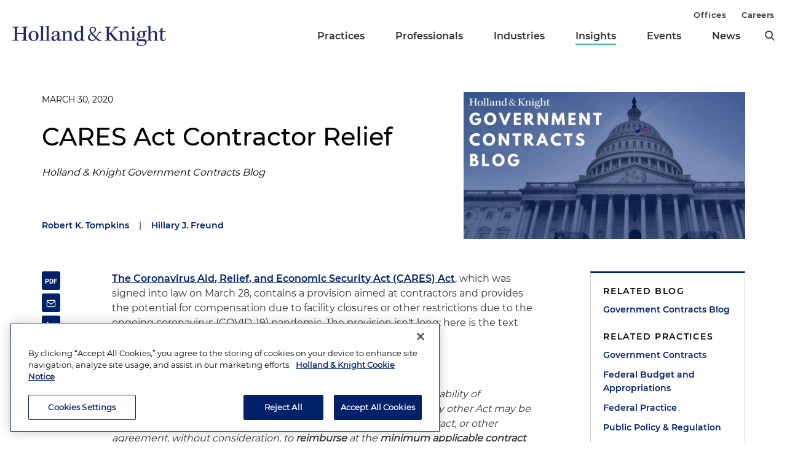

--- FILE ---
content_type: text/html; charset=utf-8
request_url: https://www.hklaw.com/en/insights/publications/2020/03/cares-act-contractor-relief
body_size: 14259
content:



<!DOCTYPE html>

<html lang="en">
<head>
    

    <!-- OneTrust Cookies Consent Notice start -->
    <script src="https://cdn.cookielaw.org/scripttemplates/otSDKStub.js" type="text/javascript" charset="UTF-8" data-domain-script="75996dfb-d80c-4fde-8d47-25cde284da8b"></script>
    <script type="text/javascript" src="https://cdn.cookielaw.org/consent/75996dfb-d80c-4fde-8d47-25cde284da8b/OtAutoBlock.js"></script>
    <script type="text/javascript">
        function OptanonWrapper() {
            // Get initial OnetrustActiveGroups ids
            if (typeof OptanonWrapperCount == "undefined") {
                otGetInitialGrps();
            }

            //Delete cookies
            otDeleteCookie(otIniGrps);

            // Assign OnetrustActiveGroups to custom variable
            function otGetInitialGrps() {
                OptanonWrapperCount = '';
                otIniGrps = OnetrustActiveGroups;
                //console.log("otGetInitialGrps", otIniGrps)
            }

            function otDeleteCookie(iniOptGrpId) {
                var otDomainGrps = JSON.parse(JSON.stringify(Optanon.GetDomainData().Groups));
                var otDeletedGrpIds = otGetInactiveId(iniOptGrpId, OnetrustActiveGroups);

                if (otDeletedGrpIds.length != 0 && otDomainGrps.length != 0) {
                    for (var i = 0; i < otDomainGrps.length; i++) {
                        //Check if CustomGroupId matches
                        if (otDomainGrps[i]['CustomGroupId'] != '' && otDeletedGrpIds.includes(otDomainGrps[i]['CustomGroupId'])) {
                            for (var j = 0; j < otDomainGrps[i]['Cookies'].length; j++) {
                                //console.log("otDeleteCookie",otDomainGrps[i]['Cookies'][j]['Name'])
                                //Delete cookie
                                eraseCookie(otDomainGrps[i]['Cookies'][j]['Name']);
                            }
                        }

                        //Check if Hostid matches
                        if (otDomainGrps[i]['Hosts'].length != 0) {
                            for (var j = 0; j < otDomainGrps[i]['Hosts'].length; j++) {
                                //Check if HostId presents in the deleted list and cookie array is not blank
                                if (otDeletedGrpIds.includes(otDomainGrps[i]['Hosts'][j]['HostId']) && otDomainGrps[i]['Hosts'][j]['Cookies'].length != 0) {
                                    for (var k = 0; k < otDomainGrps[i]['Hosts'][j]['Cookies'].length; k++) {
                                        //Delete cookie
                                        eraseCookie(otDomainGrps[i]['Hosts'][j]['Cookies'][k]['Name']);
                                    }
                                }
                            }
                        }

                        //Manually delete GA4 cookie
                        if (cookieExists('_ga_VS7NE774EZ')) {
                            eraseCookie('_ga_VS7NE774EZ');
                        }
                    }
                }

                otGetInitialGrps(); //Reassign new group ids
            }

            //Get inactive ids
            function otGetInactiveId(customIniId, otActiveGrp) {
                //Initial OnetrustActiveGroups
                // console.log("otGetInactiveId",customIniId)
                customIniId = customIniId.split(",");
                customIniId = customIniId.filter(Boolean);

                //After action OnetrustActiveGroups
                otActiveGrp = otActiveGrp.split(",");
                otActiveGrp = otActiveGrp.filter(Boolean);

                var result = [];
                for (var i = 0; i < customIniId.length; i++) {
                    if (otActiveGrp.indexOf(customIniId[i]) <= -1) {
                        result.push(customIniId[i]);
                    }
                }

                return result;
            }

            //Check if cookie exists
            function cookieExists(name) {
                var cks = document.cookie.split(';');
                for (i = 0; i < cks.length; i++)
                    if (cks[i].split('=')[0].trim() == name) return true;
            }

            //Delete cookie
            function eraseCookie(name) {
                if (name.includes('_gat_UA-')) {
                    name += '28805638-1'; // need to hardcode GA ID, so that it's deleted immediately
                }

                //Delete root path cookies
                domainName = window.location.hostname.substring(window.location.hostname.indexOf('.'), window.location.hostname.length); // need to do this due to hosting/ssl certs
                document.cookie = name + '=; Max-Age=-99999999; Path=/;Domain=' + domainName;
                document.cookie = name + '=; Max-Age=-99999999; Path=/;';

                //Delete LSO incase LSO being used, cna be commented out.
                localStorage.removeItem(name);

                //Check for the current path of the page
                pathArray = window.location.pathname.split('/');

                //Loop through path hierarchy and delete potential cookies at each path.
                for (var i = 0; i < pathArray.length; i++) {
                    if (pathArray[i]) {
                        //Build the path string from the Path Array e.g /site/login
                        var currentPath = pathArray.slice(0, i + 1).join('/');
                        document.cookie = name + '=; Max-Age=-99999999; Path=' + currentPath + ';Domain=' + domainName;
                        document.cookie = name + '=; Max-Age=-99999999; Path=' + currentPath + ';';
                        //Maybe path has a trailing slash!
                        document.cookie = name + '=; Max-Age=-99999999; Path=' + currentPath + '/;Domain=' + domainName;
                        document.cookie = name + '=; Max-Age=-99999999; Path=' + currentPath + '/;';
                    }
                }
            }
        }
    </script>
    <!-- OneTrust Cookies Consent Notice end -->


        <!-- Google Tag Manager -->
        <script>
        (function(w,d,s,l,i){w[l]=w[l]||[];w[l].push({'gtm.start':
        new Date().getTime(),event:'gtm.js'});var f=d.getElementsByTagName(s)[0],
        j=d.createElement(s),dl=l!='dataLayer'?'&l='+l:'';j.async=true;j.src=
        'https://www.googletagmanager.com/gtm.js?id='+i+dl;f.parentNode.insertBefore(j,f);
        })(window,document,'script','dataLayer','GTM-N3LVKJ5');
        </script>
        <!-- End Google Tag Manager -->

    <meta name="viewport" content="width=device-width, initial-scale=1">
    <meta charset="UTF-8">
    <meta http-equiv="X-UA-Compatible" content="ie=edge">

    <title>CARES Act Contractor Relief | Insights | Holland &amp; Knight</title>
    <meta name="title" content="CARES Act Contractor Relief | Insights | Holland &amp; Knight" />
<meta name="description" content="The Coronavirus Aid, Relief, and Economic Security Act (CARES) Act, which was signed into law on March 28, contains a provision aimed at contractors and provides the potential for compensation due to facility closures or other restrictions due to the ongoing coronavirus (COVID-19) pandemic. " />
<meta name="keywords" content="CARES act, The Coronavirus Aid Relief and Economic Security Act, Hillary Freund, government contracts, government entities, public policy and regulation, robert tompkins" />

    <link rel="canonical" href="https://www.hklaw.com/en/insights/publications/2020/03/cares-act-contractor-relief" />

<meta property="og:url" content="https://www.hklaw.com/en/insights/publications/2020/03/cares-act-contractor-relief" />
<meta property="og:type" content="website" />
<meta property="og:title" content="CARES Act Contractor Relief | Insights | Holland &amp; Knight" />
<meta property="og:description" content="" />

    <meta property="og:image" content="https://www.hklaw.com/-/media/images/twittercards/blogs/govconblog.jpg?rev=794a67aea560455f8991dd2ae78fbaf7&amp;sc_lang=en&amp;hash=15EBCE9BFCE809EC2F07DD84512D6B4F" />

<meta name="twitter:card" content="summary_large_image">
<meta name="twitter:site" content="">
<meta name="twitter:title" content="CARES Act Contractor Relief | Insights | Holland &amp; Knight">
<meta name="twitter:description" content="">

    <meta name="twitter:image:src" content="https://www.hklaw.com/-/media/images/twittercards/blogs/govconblog.jpg?rev=794a67aea560455f8991dd2ae78fbaf7&amp;sc_lang=en&amp;hash=15EBCE9BFCE809EC2F07DD84512D6B4F">

    <meta name="oni_section" content="insights">

        <link rel="alternate" hreflang="en" href="https://www.hklaw.com/en/insights/publications/2020/03/cares-act-contractor-relief" />

        <meta name="industry" content="Government Entities" />

        <meta name="practice" content="Government Contracts" />
        <meta name="practice" content="Federal Budget and Appropriations" />
        <meta name="practice" content="Federal Practice" />
        <meta name="practice" content="Public Policy &amp; Regulation" />

        <meta name="author" content="Robert K. Tompkins" />
        <meta name="author" content="Hillary J. Freund" />


    <link rel="stylesheet" href="/assets/public/main.v-y3ijnbsxqxkeuxk6ihzn3w.css">
</head>
<body>
        <!-- Google Tag Manager (noscript) -->
        <noscript>
            <iframe src="https://www.googletagmanager.com/ns.html?id=GTM-N3LVKJ5"
                    height="0" width="0" style="display:none;visibility:hidden"></iframe>
        </noscript>
        <!-- End Google Tag Manager (noscript) -->

    <!--stopindex--> 

    <div class="app" id="app">
        <a class="hidden-content" href="#content">Skip to content</a>
        <div is="navbar" inline-template="inline-template" v-bind:search-landing-url="'/en/search'">
    <header>
        <div class="navbar__filler" v-bind:class="{ 'navbar__filler--show': isNavLocked }"></div>
        <div class="navbar " v-bind:class="{ 'navbar--nav-locked': isNavLocked }">
            <div class="navbar__wrapper container">
                <div class="navbar__primary">

                    <a class="navbar__logo-link" href="/">
                            <img class="navbar__logo" src="/-/media/images/global/hklogo_full.png?rev=59945fa4d93f4c72862de43f8622186a&amp;sc_lang=en&amp;hash=E540B32F80CDCB6E89401827A4AEE8B6" alt="Holland &amp; Knight" />
                            <img class="navbar__logo-mobile" src="/-/media/images/global/hklogo_full.png?rev=59945fa4d93f4c72862de43f8622186a&amp;sc_lang=en&amp;hash=E540B32F80CDCB6E89401827A4AEE8B6" alt="Holland &amp; Knight" />
                    </a>

                    <div class="navbar__links" v-bind:class="{ 'navbar__links--visible': isMenuOpen }">
                        <div class="navbar__primary-links">
                                    <div class="navbar__item navbar__item--primary">
                                        <a class="navbar__link navbar__link--primary "
                                           target=""
                                           rel=""
                                           href="/en/services/practices">Practices</a>
                                    </div>
                                    <div class="navbar__item navbar__item--primary">
                                        <a class="navbar__link navbar__link--primary "
                                           target=""
                                           rel=""
                                           href="/en/professionals">Professionals</a>
                                    </div>
                                    <div class="navbar__item navbar__item--primary">
                                        <a class="navbar__link navbar__link--primary "
                                           target=""
                                           rel=""
                                           href="/en/services/industries">Industries</a>
                                    </div>
                                    <div class="navbar__item navbar__item--primary">
                                        <a class="navbar__link navbar__link--primary navbar__link--active"
                                           target=""
                                           rel=""
                                           href="/en/insights">Insights</a>
                                    </div>
                                    <div class="navbar__item navbar__item--primary">
                                        <a class="navbar__link navbar__link--primary "
                                           target=""
                                           rel=""
                                           href="/en/events">Events</a>
                                    </div>
                                    <div class="navbar__item navbar__item--primary">
                                        <a class="navbar__link navbar__link--primary "
                                           target=""
                                           rel=""
                                           href="/en/news">News</a>
                                    </div>
                            <button aria-label="search" class="icon icon__search navbar__search" v-on:click="toggleSearch()"></button>
                            <button aria-label="close" class="icon navbar__close-search" v-on:click="closeSearch()" v-bind:class="{ 'navbar__close-search--visible': isSearchOpen }"></button>
                        </div>
                        <div class="navbar__secondary-links">
                                <div class="navbar__item navbar__item--secondary">
                                    <a class="navbar__link navbar__link--secondary "
                                       href="/en/offices"
                                       target=""
                                       rel="">
                                        Offices
                                    </a>
                                </div>
                                <div class="navbar__item navbar__item--secondary">
                                    <a class="navbar__link navbar__link--secondary "
                                       href="/en/careers"
                                       target=""
                                       rel="">
                                        Careers
                                    </a>
                                </div>
                        </div>
                    </div>
                    <div class="navbar__icons">
                        <button class="icon icon__search navbar__mobile-search" v-on:click="openSearch()" v-bind:class="{ 'navbar__mobile-search--hidden': isSearchOpen }"></button>
                        <button class="icon navbar__close-search navbar__mobile-close" v-on:click="closeSearch()" v-bind:class="{ 'navbar__close-search--visible': isSearchOpen }"></button>
                        <button class="navbar__hamburger" v-on:click="openMenu()" v-bind:class="{ 'navbar__hamburger--hidden': isMenuOpen }">Menu</button>
                        <button class="navbar__close" v-on:click="closeMenu()" v-bind:class="{ 'navbar__close--visible': isMenuOpen }"></button>
                    </div>
                </div>
            </div>

            <div class="navbar__search-wrapper" v-bind:class="{ 'navbar__search-wrapper--visible': isSearchOpen }">
                <div class="navbar__search-inner container container--small">
                    <div class="navbar__search-title">Refine search by section</div>
                    <form>
                        <fieldset>
                            <legend style="display: none;"> Refine Search Filters</legend>
                            <div class="navbar__search-filters">
                                <div class="navbar__search-filter-wrapper">
                                    <input v-model="segment" class="navbar__search-filter-option"  aria-label="search-filter-all" name="search-filter" type="radio" id="all-filter" value="" /><span class="navbar__search-filter-button"></span>
                                    <label class="navbar__search-filter-label" for="all-filter">Full Site</label>
                                </div>

                                    <div class="navbar__search-filter-wrapper">
                                        <input v-model="segment" class="navbar__search-filter-option" aria-label="search-filter-Professionals" name="search-filter" type="radio" id="Professionals-filter" value="lawyers" /><span class="navbar__search-filter-button"></span>
                                        <label class="navbar__search-filter-label" for="Professionals-filter">Professionals</label>
                                    </div>
                                    <div class="navbar__search-filter-wrapper">
                                        <input v-model="segment" class="navbar__search-filter-option" aria-label="search-filter-Practices" name="search-filter" type="radio" id="Practices-filter" value="practices" /><span class="navbar__search-filter-button"></span>
                                        <label class="navbar__search-filter-label" for="Practices-filter">Practices</label>
                                    </div>
                                    <div class="navbar__search-filter-wrapper">
                                        <input v-model="segment" class="navbar__search-filter-option" aria-label="search-filter-Industries" name="search-filter" type="radio" id="Industries-filter" value="industries" /><span class="navbar__search-filter-button"></span>
                                        <label class="navbar__search-filter-label" for="Industries-filter">Industries</label>
                                    </div>
                                    <div class="navbar__search-filter-wrapper">
                                        <input v-model="segment" class="navbar__search-filter-option" aria-label="search-filter-Insights" name="search-filter" type="radio" id="Insights-filter" value="insights" /><span class="navbar__search-filter-button"></span>
                                        <label class="navbar__search-filter-label" for="Insights-filter">Insights</label>
                                    </div>
                                    <div class="navbar__search-filter-wrapper">
                                        <input v-model="segment" class="navbar__search-filter-option" aria-label="search-filter-Events" name="search-filter" type="radio" id="Events-filter" value="events" /><span class="navbar__search-filter-button"></span>
                                        <label class="navbar__search-filter-label" for="Events-filter">Events</label>
                                    </div>
                                    <div class="navbar__search-filter-wrapper">
                                        <input v-model="segment" class="navbar__search-filter-option" aria-label="search-filter-News" name="search-filter" type="radio" id="News-filter" value="news" /><span class="navbar__search-filter-button"></span>
                                        <label class="navbar__search-filter-label" for="News-filter">News</label>
                                    </div>
                                    <div class="navbar__search-filter-wrapper">
                                        <input v-model="segment" class="navbar__search-filter-option" aria-label="search-filter-Case Studies" name="search-filter" type="radio" id="Case Studies-filter" value="casestudies" /><span class="navbar__search-filter-button"></span>
                                        <label class="navbar__search-filter-label" for="Case Studies-filter">Case Studies</label>
                                    </div>
                            </div>

                            <div class="navbar__search-input-wrapper">
                                <input class="navbar__search-input"
                                       ref="sitesearchinput"
                                       placeholder="Search"
                                       v-bind:value="keyword"
                                       aria-label="Search Input"
                                       v-on:input="keyword = $event.target.value; updateTypeahead()"
                                       v-on:keyup.enter="navigateToSiteSearchResults()" />

                                <button aria-label="Perform Search" class="icon navbar__search-input-icon" v-on:click="navigateToSiteSearchResults()" type="button"></button>
                            </div>

                            <!-- Typeahead-->
                            <div class="typeahead" v-show="shouldShowTypeahead">
                                <ul class="typeahead__results">
                                    <li class="typeahead__result" v-for="(result, i) in typeaheadResults" v-bind:key="result.url + i">
                                        <a class="typeahead__link" v-bind:href="result.url" v-text="result.name"></a>
                                    </li>

                                    <li class="typeahead__result">
                                        <button class="typeahead__link typeahead__link--view-all" v-on:click="navigateToSiteSearchResults">View All Matching Results</button>
                                    </li>
                                </ul>
                            </div>
                        </fieldset>
                    </form>
                </div>
            </div>
        </div>
    </header>
</div>

        <div role="main" id="content">
                <div class="article-hero article-hero--has-image" style="">
        <div class="container container--small">
            <div class="article-hero__wrapper">
                
                <div class="article-hero__info-col">

                        <div class="article-hero__date">March 30, 2020</div>

                    <div class="article-hero__title-section">
                        <h1 class="article-hero__title">CARES Act Contractor Relief</h1>

                                                    <div class="article-hero__emphasized-source">Holland & Knight Government Contracts Blog</div>

                    </div>
                    <div class="article-hero__meta">
                                                    <div class="article-hero__authors">
                                        <a class="article-hero__author" href="/en/professionals/t/tompkins-robert-k">Robert K. Tompkins</a>
                                        <span class="pipe-divider article-hero__divider">|</span>
                                        <a class="article-hero__author" href="/en/professionals/f/freund-hillary-j">Hillary J. Freund</a>
                            </div>
                    </div>
                </div>
                    <div class="article-hero__image-col">
                        <img class="article-hero__image" src="/-/media/images/twittercards/blogs/govconblog.jpg?rev=794a67aea560455f8991dd2ae78fbaf7&amp;sc_lang=en&amp;hash=15EBCE9BFCE809EC2F07DD84512D6B4F" alt="Government Contracts Blog" />
                    </div>
            </div>
        </div>
    </div>


<div class="container container--small">
    <div class="article-columns">
        <div class="article-columns__left">
                <div class="social-icons">
                <a href="https://pdf.hklaw.com/pdfrenderer.svc/v1/abcpdf11/GetRenderedPdfByUrl/CARES Act Contractor Relief.pdf/?url=https%3a%2f%2fwww.hklaw.com%2fen%2finsights%2fpublications%2f2020%2f03%2fcares-act-contractor-relief%3fpdf%3d1" target="_blank" rel="noopener" class="social-icons__icon social-icons__icon--pdf"></a>
                <a href="mailto:?subject=Check%20out%20this%20article%20from%20Holland%20%26%20Knight&amp;body=https%3a%2f%2fwww.hklaw.com%2fen%2finsights%2fpublications%2f2020%2f03%2fcares-act-contractor-relief" target="" rel="" class="social-icons__icon social-icons__icon--email"></a>
                <a href="https://www.linkedin.com/sharing/share-offsite/?url=https%3a%2f%2fwww.hklaw.com%2fen%2finsights%2fpublications%2f2020%2f03%2fcares-act-contractor-relief" target="_blank" rel="noopener" class="social-icons__icon social-icons__icon--linkedin"></a>
                <a href="https://twitter.com/intent/tweet?text=CARES%20Act%20Contractor%20Relief%20%7C&amp;url=https%3a%2f%2fwww.hklaw.com%2fen%2finsights%2fpublications%2f2020%2f03%2fcares-act-contractor-relief" target="_blank" rel="noopener" class="social-icons__icon social-icons__icon--twitter"></a>
                <a href="https://www.facebook.com/sharer/sharer.php?u=https%3a%2f%2fwww.hklaw.com%2fen%2finsights%2fpublications%2f2020%2f03%2fcares-act-contractor-relief" target="_blank" rel="noopener" class="social-icons__icon social-icons__icon--facebook"></a>
    </div>

            
            <div class="section__list">
    <div class="section
          
          
          section--reduced-section">


        <div class="section__content">
                <!--startindex-->
    <div class="rte  body-copy">
        <p><a rel="noopener noreferrer" rel="noopener noreferrer" href="https://www.congress.gov/bill/116th-congress/house-bill/748/text" target="_blank">The Coronavirus Aid, Relief, and Economic Security Act (CARES) Act</a>, which was signed into law on March 28, contains a provision aimed at contractors and provides the potential for compensation due to facility closures or other restrictions due to the ongoing coronavirus (COVID-19) pandemic. The provision isn't long; here is the text with key items highlighted:</p>
<p><strong><em>SECTION 3610. FEDERAL CONTRACTOR AUTHORITY.</em></strong><strong></strong></p>
<p><em>Notwithstanding any other provision of law, and subject to the availability of appropriations, funds made available to an agency by this Act or any other Act may be used by such agency to <strong><span style="text-decoration: underline;">modify</span></strong> the terms and conditions of a contract, or other agreement, without consideration, to <strong><span style="text-decoration: underline;">reimburse</span></strong> at the <strong><span style="text-decoration: underline;">minimum applicable contract billing rates</span></strong> not to exceed an <strong><span style="text-decoration: underline;">average of 40 hours</span></strong> per week <strong><span style="text-decoration: underline;">any paid leave, including sick leave</span></strong>, a contractor provides to keep its employees or subcontractors <strong><span style="text-decoration: underline;">in a ready state</span></strong>, including to protect the life and safety of Government and contractor personnel, but in no event beyond September 30, 2020. Such authority shall apply only to a contractor whose employees or subcontractors <strong><span style="text-decoration: underline;">cannot perform work on a site</span></strong> that has been approved by the Federal Government, including a federally-owned or leased facility or site, <strong><span style="text-decoration: underline;">due to facility closures or other restrictions</span></strong>, and <strong><span style="text-decoration: underline;">who cannot telework</span></strong> because their job duties cannot be performed remotely during the public health emergency declared on January 31, 2020 for COVID&ndash;19: </em></p>
<p><em>Provided, That the maximum reimbursement authorized by this section shall be reduced by the amount of credit a contractor is allowed pursuant to division <strong><span style="text-decoration: underline;">G of Public Law 116&ndash;127</span></strong> and any applicable credits a contractor is allowed under this Act.</em></p>
<h2>Summary:</h2>
<p>Many contractors are grappling with the issue this section addresses: an inability to perform contracts due to facility closures, or other government (federal, state and local) restrictions. As discussed below, this new provision of law gives contractors a potentially useful tool, along with other clauses in the Federal Acquisition Regulation (FAR) and contract terms and conditions, to seek continued payment during periods of work disruption. Here's our initial break down of the text:</p>
<ul>
    <li>A contractor may be "reimbursed" for the cost of keeping certain employees "in a ready state." Presumably this means on payroll, although the act does not use that term, but given that this provision is included in the Labor title of the act, it appears Congress's intent is to have these funds be used to keep employees on the payroll. Contractors should be prepared to demonstrate they used these funds to maintain readiness, i.e., by continuing to compensate their employees. It is important to note that while FAR provisions, such as those related to suspension of work, already give some support for maintaining readiness, this provision makes entitlement to reimbursement for that purpose more clear. </li>
    <li>The potential for reimbursement arises only when access to an approved worksite (contractor or federal) has been curtailed due to COVID-19 restrictions and only if the affected employees cannot telework. Contractors will need to document 1) that the worksite is a federally owned or leased site, or that it has been approved by the government; 2) that work at the facility as actually been disrupted as a result of COVID-19; and 3) that telework is not an option (more on this one below).</li>
    <li>Compensation is limited to the "minimum established contract billing rates" and capped at 40 hours per week. Paid leave, including sick leave, is reimbursable but will be reduced to the extent of any tax credits taken. Note: By prescribing "billing rates" (as opposed to wage or labor rates) this appears to permit a claim for loaded labor rates as set forth in the contract. Arguably, "billing rate" could even include a monthly lump sum, but that is not entirely clear. Absent agency guidance, contracting officers may interpret the term "billing rate" differently, so be prepared for more rigid interpretations. If a contract is firm fixed price (lump sum) and does not have billing rates, per se, it is likely that loaded labor rates would need to be established consistent with cost principles.</li>
    <li>As a process matter, a contract "modification" will probably be required, meaning the contractor will likely have to present a Request for Equitable Adjustment for amounts it believes it is owed, and the contracting officer should issue a contract modification to reflect the negotiated adjustment in contract price associated with maintaining contractor and subcontractor employees in a ready state. But note in some cases, there may not be an adjustment in contract price at all; optimally, a contractor would continue to be compensated at the stated contractual rates.</li>
    <li>The provision also requires contractors to mitigate the effect of the disruptions by allowing employees to telework if they can. This duty to mitigate is consistent with other bases for cost recovery during work suspensions, stoppages or delays. Contractors should document their mitigation efforts, including factors that make mitigation impossible. </li>
</ul>
<p>Section 3610 presents an important potential remedy for contractors and should be considered in concert with other FAR-based and contractual remedies, such as suspension of work/stop work orders, contract changes clauses and excusable delay clauses. Please see our previous blogs, alerts and webinars on these issues.</p>
<hr />
<p><span style="font-size: 13px;">DISCLAIMER: Information contained in this alert is for the general education and knowledge of our readers and is not intended to constitute legal, tax, accounting or investment advice. It is not designed to be, and should not be used as, the sole source of information when analyzing and resolving a legal problem. Moreover, the laws of each jurisdiction are different and are constantly changing. If you have specific questions regarding a particular fact situation, we urge you to consult competent legal counsel.</span></p>
    </div>
    <!--stopindex-->

        </div>
    </div>
</div>
        </div>
        <div class="article-columns__right">
            
                <div class="sidebar">
                <div class="sidebar__section">
                        <div class="link-box">
                <div class="link-box__category">
                    <h2 class="link-box__title">Related Blog</h2>
                            <a class="link-box__link" href="/en/insights/blogs/government-contracts-blog" target="" rel="">Government Contracts Blog</a>
                </div>
                <div class="link-box__category">
                    <h2 class="link-box__title">Related Practices</h2>
                            <a class="link-box__link" href="/en/services/practices/litigation-and-dispute-resolution/government-contracts" target="" rel="">Government Contracts</a>
                            <a class="link-box__link" href="/en/services/practices/regulatory-and-government-affairs/federal-budget-and-appropriations" target="" rel="">Federal Budget and Appropriations</a>
                            <a class="link-box__link" href="/en/services/practices/regulatory-and-government-affairs/federal-practice" target="" rel="">Federal Practice</a>
                            <a class="link-box__link" href="/en/services/practices/regulatory-and-government-affairs/public-policy-regulation" target="" rel="">Public Policy & Regulation</a>
                </div>
                <div class="link-box__category">
                    <h2 class="link-box__title">Related Industry</h2>
                            <a class="link-box__link" href="/en/services/industries/government-entities" target="" rel="">Government Entities</a>
                </div>
    </div>

                </div>
                <div class="sidebar__section">
                    


    <div class="sidebar-promo" v-cloak v-if="!hasInlineSubscribe">
        <div class="sidebar-promo__text">Subscribe to Updates and Events</div>
        <a class="button--green sidebar-promo__link" href="https://communication.hklaw.com/REACTION/Home/RSForm?RSID=Al3dWaRc1s8vl2xBwS7fevojoS37I4dsWLAfTGB0JA0" target="_blank" rel="noopener">Click to Sign Up</a>
    </div>

                </div>
    </div>

        </div>
    </div>
        <div class="section
          
          
          ">

            <h2 class="page__section-heading">Related Insights</h2>

        <div class="section__content">
            


    <div is="view-more"
         inline-template="inline-template"
         v-bind:results="[{&quot;metaData&quot;:[&quot;&lt;em&gt;Holland &amp; Knight Alert&lt;/em&gt;&quot;],&quot;link&quot;:{&quot;label&quot;:&quot;DOW Announces Review of All Small Business Set-Aside Contracts Over $20 Million&quot;,&quot;url&quot;:&quot;/en/insights/publications/2026/01/dow-announces-agency-wide-review&quot;,&quot;AbsoluteUrl&quot;:null,&quot;target&quot;:&quot;&quot;,&quot;rel&quot;:&quot;&quot;},&quot;icon&quot;:{&quot;url&quot;:null,&quot;alt&quot;:null},&quot;image&quot;:{&quot;url&quot;:null,&quot;alt&quot;:null},&quot;date&quot;:&quot;January 27, 2026&quot;,&quot;readingtime&quot;:&quot;9 Minutes&quot;,&quot;source&quot;:null},{&quot;metaData&quot;:[&quot;&lt;em&gt;The Journal of Federal Agency Action&lt;/em&gt;&quot;],&quot;link&quot;:{&quot;label&quot;:&quot;Understanding Federal Bid Protest Deadlines: A Practical Guide&quot;,&quot;url&quot;:&quot;/en/insights/publications/2026/03/understanding-federal-bid-protest-deadlines-a-practical-guide&quot;,&quot;AbsoluteUrl&quot;:null,&quot;target&quot;:&quot;&quot;,&quot;rel&quot;:&quot;&quot;},&quot;icon&quot;:{&quot;url&quot;:null,&quot;alt&quot;:null},&quot;image&quot;:{&quot;url&quot;:null,&quot;alt&quot;:null},&quot;date&quot;:&quot;March/April 2026&quot;,&quot;readingtime&quot;:&quot;&quot;,&quot;source&quot;:null},{&quot;metaData&quot;:[&quot;&lt;em&gt;Holland &amp; Knight Cybersecurity and Privacy Blog&lt;/em&gt;&quot;],&quot;link&quot;:{&quot;label&quot;:&quot;CMMC Affirmation Trap: FCA Exposure for Defense Contractors and Acquirers&quot;,&quot;url&quot;:&quot;/en/insights/publications/2026/01/cmmc-affirmation-trap-fca-exposure&quot;,&quot;AbsoluteUrl&quot;:null,&quot;target&quot;:&quot;&quot;,&quot;rel&quot;:&quot;&quot;},&quot;icon&quot;:{&quot;url&quot;:null,&quot;alt&quot;:null},&quot;image&quot;:{&quot;url&quot;:null,&quot;alt&quot;:null},&quot;date&quot;:&quot;January 23, 2026&quot;,&quot;readingtime&quot;:&quot;8 Minutes&quot;,&quot;source&quot;:null},{&quot;metaData&quot;:[&quot;&lt;em&gt;Holland &amp; Knight Government Contracts Blog&lt;/em&gt;&quot;],&quot;link&quot;:{&quot;label&quot;:&quot;SBA Issues Formal Guidance Regarding the 8(a) Program&quot;,&quot;url&quot;:&quot;/en/insights/publications/2026/01/sba-issues-formal-guidance-regarding-the-8a-program&quot;,&quot;AbsoluteUrl&quot;:null,&quot;target&quot;:&quot;&quot;,&quot;rel&quot;:&quot;&quot;},&quot;icon&quot;:{&quot;url&quot;:null,&quot;alt&quot;:null},&quot;image&quot;:{&quot;url&quot;:null,&quot;alt&quot;:null},&quot;date&quot;:&quot;January 23, 2026&quot;,&quot;readingtime&quot;:&quot;6 Minutes&quot;,&quot;source&quot;:null},{&quot;metaData&quot;:[&quot;&lt;em&gt;Law360&lt;/em&gt;&quot;],&quot;link&quot;:{&quot;label&quot;:&quot;What Productivity EO May Mean for Defense Industrial Base&quot;,&quot;url&quot;:&quot;/en/insights/publications/2026/01/what-productivity-eo-may-mean-for-defense-industrial-base&quot;,&quot;AbsoluteUrl&quot;:null,&quot;target&quot;:&quot;&quot;,&quot;rel&quot;:&quot;&quot;},&quot;icon&quot;:{&quot;url&quot;:null,&quot;alt&quot;:null},&quot;image&quot;:{&quot;url&quot;:null,&quot;alt&quot;:null},&quot;date&quot;:&quot;January 20, 2026&quot;,&quot;readingtime&quot;:&quot;&quot;,&quot;source&quot;:null},{&quot;metaData&quot;:[&quot;&lt;em&gt;Holland &amp; Knight Alert&lt;/em&gt;&quot;],&quot;link&quot;:{&quot;label&quot;:&quot;Holland &amp; Knight Defense Situation Report: December 2025&quot;,&quot;url&quot;:&quot;/en/insights/publications/2026/01/holland-knight-defense-situation-report-december-2025&quot;,&quot;AbsoluteUrl&quot;:null,&quot;target&quot;:&quot;&quot;,&quot;rel&quot;:&quot;&quot;},&quot;icon&quot;:{&quot;url&quot;:&quot;/-/media/images/icons/capital.png?rev=3f5a9ed3d1df44078f62b2857beb9a30&amp;sc_lang=en&amp;hash=A9F90ABDB36B254490461C47C020C170&quot;,&quot;alt&quot;:&quot;Capital Building&quot;},&quot;image&quot;:{&quot;url&quot;:null,&quot;alt&quot;:null},&quot;date&quot;:&quot;January 16, 2026&quot;,&quot;readingtime&quot;:&quot;&quot;,&quot;source&quot;:null},{&quot;metaData&quot;:[&quot;&quot;,&quot;&lt;em&gt;Holland &amp; Knight, 47G Webinar&lt;/em&gt;&quot;],&quot;link&quot;:{&quot;label&quot;:&quot;Prioritizing the Warfighter Executive Order: ​What Defense Contractors Need to Know&quot;,&quot;url&quot;:&quot;/en/insights/media-entities/2026/01/prioritizing-the-warfighter-executive-order&quot;,&quot;AbsoluteUrl&quot;:null,&quot;target&quot;:&quot;&quot;,&quot;rel&quot;:&quot;&quot;},&quot;icon&quot;:{&quot;url&quot;:null,&quot;alt&quot;:null},&quot;image&quot;:{&quot;url&quot;:&quot;/-/media/images/insights/media-entities/2026/01/multimedia_defensecontractoreowebinar.jpg?rev=bed305d50224455fb65bf7ca9fedea11&amp;hash=06E35C644783AE76540CF1549C31552F&quot;,&quot;alt&quot;:&quot;Group of people on screens with white play button overlay&quot;},&quot;date&quot;:&quot;January 15, 2026&quot;,&quot;readingtime&quot;:null,&quot;source&quot;:null},{&quot;metaData&quot;:[&quot;&lt;em&gt;Holland &amp; Knight Alert&lt;/em&gt;&quot;],&quot;link&quot;:{&quot;label&quot;:&quot;Unsolicited Proposals: An Invaluable Tool for Contractors in 2026&quot;,&quot;url&quot;:&quot;/en/insights/publications/2026/01/unsolicited-proposals-an-invaluable-tool-for-contractors-in-2026&quot;,&quot;AbsoluteUrl&quot;:null,&quot;target&quot;:&quot;&quot;,&quot;rel&quot;:&quot;&quot;},&quot;icon&quot;:{&quot;url&quot;:null,&quot;alt&quot;:null},&quot;image&quot;:{&quot;url&quot;:null,&quot;alt&quot;:null},&quot;date&quot;:&quot;January 13, 2026&quot;,&quot;readingtime&quot;:&quot;6 Minutes&quot;,&quot;source&quot;:null},{&quot;metaData&quot;:[&quot;&lt;em&gt;Holland &amp; Knight Alert&lt;/em&gt;&quot;],&quot;link&quot;:{&quot;label&quot;:&quot;Defense Contractors Face New Scrutiny Under the Trump Administration&quot;,&quot;url&quot;:&quot;/en/insights/publications/2026/01/defense-contractors-face-new-scrutiny-under-the-trump-administration&quot;,&quot;AbsoluteUrl&quot;:null,&quot;target&quot;:&quot;&quot;,&quot;rel&quot;:&quot;&quot;},&quot;icon&quot;:{&quot;url&quot;:null,&quot;alt&quot;:null},&quot;image&quot;:{&quot;url&quot;:null,&quot;alt&quot;:null},&quot;date&quot;:&quot;January 8, 2026&quot;,&quot;readingtime&quot;:&quot;8 Minutes&quot;,&quot;source&quot;:null}]">

        <div class="news-cards">
<div class="news-cards__toggles">
    <button aria-label="toggle-news-card" class="news-cards__card-toggle" v-on:click="toggleCardView" v-bind:class="{ 'news-cards__card-toggle--active': isCardView }">
        <span class="news-cards__card-icon topleft"></span>
        <span class="news-cards__card-icon topright"></span>
        <span class="news-cards__card-icon botleft"></span>
        <span class="news-cards__card-icon botright"></span>
    </button>
    <button aria-label="toggle-news-list" class="news-cards__list-toggle" v-on:click="toggleListView" v-bind:class="{ 'news-cards__list-toggle--active': isListView }">
        <span class="news-cards__list-icon"></span>
        <span class="news-cards__list-icon"></span>
        <span class="news-cards__list-icon"></span>
    </button>
</div>

            <div v-show="isCardView">
                <div is="masonry"
                     v-bind:cols="{default: 3, 896: 2, 640: 1}"
                     v-bind:gutter="30"
                     class="news-cards__cards">
                    <article-tile v-for="insight in results" v-bind="insight"></article-tile>
                </div>
            </div>

            <div class="news-cards__list" v-show="isListView">
                <article-list-item v-for="insight in results" v-bind="insight"></article-list-item>
            </div>

                <div class="expanding-list__view-more-controls">
                    <a href="/en/insights?practice=8bab3b57-948b-4142-8ec1-f63e3395646f" class="button view-more-button">
                        View More
                    </a>
                </div>
        </div>
    </div>

        </div>
    </div>

</div>
        </div>

        

<footer id="footer" class="footer">
    <div class="footer__top">
        <div class="container container--small">
            <div class="footer__cols">
                <div class="footer__text">
                        <img class="footer__logo" alt="Holland &amp; Knight" src="/-/media/images/global/hk_logo_white.png?rev=eff9150434004ebb99a14e3174191322&amp;sc_lang=en&amp;hash=04417C63226294EB6C3BDED1E5232A70" />

                    <div class="footer__slogan">
                        The hallmark of Holland &amp; Knight's success has always been and continues to be legal work of the highest quality, performed by well prepared lawyers who revere their profession and are devoted to their clients.
                    </div>
                </div>
                <div class="footer__links">
                        <a class="footer__link footer__button" href="https://communication.hklaw.com/reaction/Home?RSID=Al3dWaRc1s8vl2xBwS7fevojoS37I4dsWLAfTGB0JA0" target="_blank" rel="noopener">Subscribe to Publications</a>

                        <a class="footer__link outgoing" href="/en/firm/client-payment-information" target="" rel="">Client Payment Information</a>

                        <a class="footer__link outgoing" href="https://www.linkedin.com/groups/1918497/" target="_blank" rel="noopener">Alumni</a>
                </div>
            </div>
        </div>
    </div>
    <div class="footer__bottom">
        <div class="container container--small">
            <div class="footer__cols">
                <div class="footer__legal">
                    <div class="footer__copyright">
                        Attorney Advertising. Copyright © 1996–2026 Holland & Knight LLP. All rights reserved.
                    </div>
                        <a class="footer__legal-link" href="/en/firm/legal">Legal Information</a>
                                            <a class="footer__legal-link" href="/en/firm/legal/privacy">Privacy</a>
                </div>
                <ul class="footer__social">
                        <li><a class="footer__icon footer__icon--linkedin" href="https://www.linkedin.com/company/holland-&amp;-knight-llp/" target="_blank" aria-label="linkedin" rel="noopener"> </a></li>

                        <li><a class="footer__icon footer__icon--twitter" href="https://twitter.com/Holland_Knight" target="_blank" aria-label="twitter" rel="noopener"> </a></li>

                        <li><a class="footer__icon footer__icon--instagram" href="https://www.instagram.com/hollandknightlaw/" target="_blank" aria-label="instagram" rel="noopener"> </a></li>

                        <li><a class="footer__icon footer__icon--facebook" href="https://www.facebook.com/HollandKnightLLP/" target="_blank" aria-label="facebook" rel="noopener"> </a></li>

                        <li><a class="footer__icon footer__icon--youtube-2" href="https://www.youtube.com/c/HollandKnightLLP" target="_blank" aria-label="youtube" rel="noopener"> </a></li>

                </ul>
            </div>
        </div>
    </div>
</footer>
        

<div class="modal-alert" v-show="modalOpen" v-cloak>
    <div class="modal-alert__mask">
        <div class="modal-alert__wrapper">
            <div class="modal-alert__container">
                <div class="modal-alert__header">Email Disclaimer</div>
                <div class="modal-alert__body"><p>Please note that email communications to the firm through this website do not create an attorney-client relationship between you and the firm. Do not send any privileged or confidential information to the firm through this website. Click "accept" below to confirm that you have read and understand this notice.</p></div>
                <div class="modal-alert__buttons">
                    <button class="modal-alert__button modal-alert__accept" v-on:click="accept">Accept</button>
                    <button class="modal-alert__button modal-alert__decline" v-on:click="$root.toggleModal">Decline</button>
                </div>
            </div>
        </div>
    </div>
</div>
    </div>

    <!-- All Vue reusable template definitions -->
    <script type="text/template" id="article-tile">
    <component v-bind:is="link.url ? 'a' : 'div'" v-bind:href="link.url" class="news-cards__card" v-bind:class="link.url ? null : 'news-cards__card--no-link'">
        <img alt="image.alt" class="news-cards__image" v-if="image && image.url" v-bind:src="image.url" />
        <div class="news-cards__container">
            <img alt="news-icon" class="news-cards__icon" v-if="icon && icon.url" v-bind:src="icon.url" />
            <div class="news-cards__headline" v-html="link.label"></div>
            <div class="news-cards__subhead" v-if="source" v-html="source"></div>
            <div class="news-cards__meta-info">
                <div class="news-cards__date" v-text="date"></div>
                <div class="news-cards__reading-time" v-text="readingtime" v-if="readingtime"></div>
            </div>
        </div>
        <div class="hover-tab" v-if="link.url"></div>
    </component>
</script>


<script type="text/template" id="article-list-item">
    <component v-bind:is="link.url ? 'a' : 'div'" v-bind:href="link.url" v-bind:target="link.target" v-bind:rel="link.rel" class="article-list-item" v-bind:class="link.url ? null : 'article-list-item--no-link'">
        <h3 class="article-list-item__description" v-html="link.label"></h3>
        <div class="article-list-item__meta">

            
            <span v-for="(meta, i) in metaItems">
                <span class="article-list-item__divider" v-if="i !== 0"> / </span>
                <span class="article-list-item__meta-item" v-html="meta"></span>
            </span>
        </div>
        <div class="hover-tab" v-if="link.url"></div>
    </component>
</script>
<script type="text/template" id="people-card">
    
    <div class="people-card__person-container">
        
        <div class="people-card__card">
            <div class="people-card__image">
                <img v-bind:src="image.url" />
            </div>
            <div class="people-card__person-info">
                <a class="people-card__name" v-bind:href="url">
                    <span v-text="name"></span>
                </a>
                <div class="people-card__title" v-text="title"></div>
                <a class="people-card__email"
                   v-if="email"
                   v-on:click="$root.toggleModal(email, $event)"
                   v-bind:href="'mailto:' + email"
                   v-text="email">
                </a>
                <div class="people-card__cities">
                    <div class="people-card__city" v-for="city in cities" v-if="city.phone">
                        <span v-if="city.label" class="people-card__city-name" v-text="city.label"></span>
                        <a class="people-card__office-phone" v-bind:href="'tel:' + city.phone" v-text="city.phone"></a>
                    </div>
                </div>
            </div>
        </div>
    </div>
</script>
<script type="text/template" id="case-study-tile">
    <a class="cross-links__card" v-bind:href="link.url" v-bind:target="link.target" v-bind:rel="link.rel">
        <div class="cross-links__primary">
            <div class="cross-links__info">
                <div class="cross-links__type" v-html="typeLabel"></div>
                <div class="cross-links__title" v-html="link.label"></div>
            </div>
            <div class="cross-links__image" v-if="image && image.url">
                <img v-bind:src="image.url" v-bind:alt="image.alt" />
            </div>
        </div>
        <div class="cross-links__summary" v-if="summary" v-html="summary"></div>
        <div class="hover-tab"></div>
    </a>
</script>
<script type="text/template" id="case-study-list-item">
    <a class="case-study-list-item" v-bind:href="link.url" v-bind:target="link.target" v-bind:rel="link.rel">
        <h3 class="case-study-list-item__title" v-html="link.label"></h3>
        <div class="case-study-list-item__summary" v-html="summary"></div>
        <div class="hover-tab"></div>
    </a>
</script>

<script type="text/template" id="site-search-list-item">
    <a class="site-search-list-item" v-bind:href="link.url" v-bind:target="link.target" v-bind:rel="link.rel">
        <h3 class="site-search-list-item__title" v-html="link.label"></h3>
        <div class="site-search-list-item__summary" v-html="summary"></div>
        <div class="hover-tab"></div>
    </a>
</script>




<script type="text/template" id="subscribe-promo">
        <div class="promo">
            Subscribe to Updates and Events

            <a href="https://communication.hklaw.com/REACTION/Home/RSForm?RSID=Al3dWaRc1s8vl2xBwS7fevojoS37I4dsWLAfTGB0JA0" target="_blank" rel="noopener">Click to Sign Up</a>
        </div>
</script>


    <script src="/assets/public/bundle.v-kjxlx94fps7bicr1slv7a.js"></script>

    <!--startindex-->
    <script type="text/javascript">
        /*<![CDATA[*/
        (function () {
            var sz = document.createElement('script');
            sz.type = 'text/javascript'; sz.async = true;
            sz.src = '//siteimproveanalytics.com/js/siteanalyze_6339655.js';
            var s = document.getElementsByTagName('script')[0]; s.parentNode.insertBefore(sz, s);
        })();
        /*]]>*/
    </script>
</body>
</html>